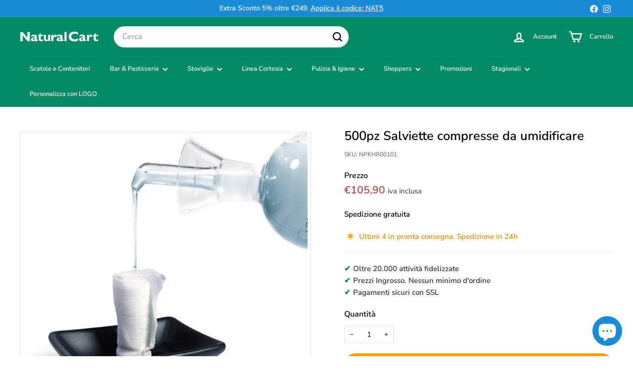

--- FILE ---
content_type: text/css
request_url: https://www.naturalcart.it/cdn/shop/t/9/assets/overrides.css?v=95592478715975183281736756479
body_size: -525
content:
.type-banner {
  flex: 1 0 100%;
}

.footer__title {
  font-weight: bold;
  font-size: var(--type-base-size);
}

.block-price__container:after {
  content: "iva inclusa";
  color: #333;
}


--- FILE ---
content_type: image/svg+xml
request_url: https://cdn.fera.ai/js/v3/fera/components/icons/info/image.svg?v=3.5.15
body_size: 868
content:
<svg width="16" height="16" viewBox="0 0 20 20" fill="none" xmlns="http://www.w3.org/2000/svg">
    <path d="M11.125 14.1016C11.125 14.201 11.0855 14.2964 11.0152 14.3667C10.9448 14.4371 10.8495 14.4766 10.75 14.4766C10.4516 14.4766 10.1655 14.358 9.95451 14.1471C9.74353 13.9361 9.625 13.6499 9.625 13.3516V9.60156C9.625 9.50211 9.5855 9.40672 9.51517 9.3364C9.44484 9.26607 9.34946 9.22656 9.25 9.22656C9.15055 9.22656 9.05517 9.18705 8.98484 9.11673C8.91451 9.0464 8.875 8.95102 8.875 8.85156C8.875 8.75211 8.91451 8.65672 8.98484 8.5864C9.05517 8.51607 9.15055 8.47656 9.25 8.47656C9.54837 8.47656 9.83452 8.59509 10.0455 8.80607C10.2565 9.01705 10.375 9.30319 10.375 9.60156V13.3516C10.375 13.451 10.4145 13.5464 10.4848 13.6167C10.5552 13.6871 10.6505 13.7266 10.75 13.7266C10.8495 13.7266 10.9448 13.7661 11.0152 13.8364C11.0855 13.9067 11.125 14.0021 11.125 14.1016ZM9.625 6.22656C9.77334 6.22656 9.91835 6.18258 10.0417 6.10016C10.165 6.01775 10.2611 5.90062 10.3179 5.76358C10.3747 5.62653 10.3895 5.47573 10.3606 5.33025C10.3317 5.18476 10.2602 5.05112 10.1553 4.94623C10.0504 4.84134 9.91681 4.76991 9.77132 4.74097C9.62584 4.71203 9.47504 4.72689 9.33799 4.78365C9.20095 4.84042 9.08381 4.93655 9.0014 5.05988C8.91899 5.18322 8.875 5.32823 8.875 5.47656C8.875 5.67547 8.95402 5.86624 9.09467 6.00689C9.23533 6.14754 9.42609 6.22656 9.625 6.22656ZM19.375 9.60156C19.375 11.4558 18.8252 13.2683 17.795 14.81C16.7649 16.3517 15.3007 17.5534 13.5877 18.2629C11.8746 18.9725 9.9896 19.1582 8.17103 18.7964C6.35246 18.4347 4.682 17.5418 3.37088 16.2307C2.05976 14.9196 1.16688 13.2491 0.805142 11.4305C0.443406 9.61196 0.629062 7.72696 1.33863 6.01391C2.04821 4.30085 3.24982 2.83667 4.79153 1.80653C6.33324 0.776397 8.1458 0.226563 10 0.226562C12.4856 0.229292 14.8686 1.21789 16.6261 2.97545C18.3837 4.73301 19.3723 7.116 19.375 9.60156ZM18.625 9.60156C18.625 7.8957 18.1192 6.22814 17.1714 4.80977C16.2237 3.39139 14.8767 2.28591 13.3006 1.6331C11.7246 0.980296 9.99044 0.809492 8.31735 1.14229C6.64426 1.47509 5.10744 2.29654 3.90121 3.50277C2.69498 4.70899 1.87353 6.24582 1.54073 7.91891C1.20793 9.59199 1.37874 11.3262 2.03154 12.9022C2.68435 14.4782 3.78984 15.8253 5.20821 16.773C6.62658 17.7207 8.29414 18.2266 10 18.2266C12.2867 18.2241 14.4791 17.3146 16.0961 15.6976C17.713 14.0807 18.6225 11.8883 18.625 9.60156Z" fill="#000"/>
</svg>
